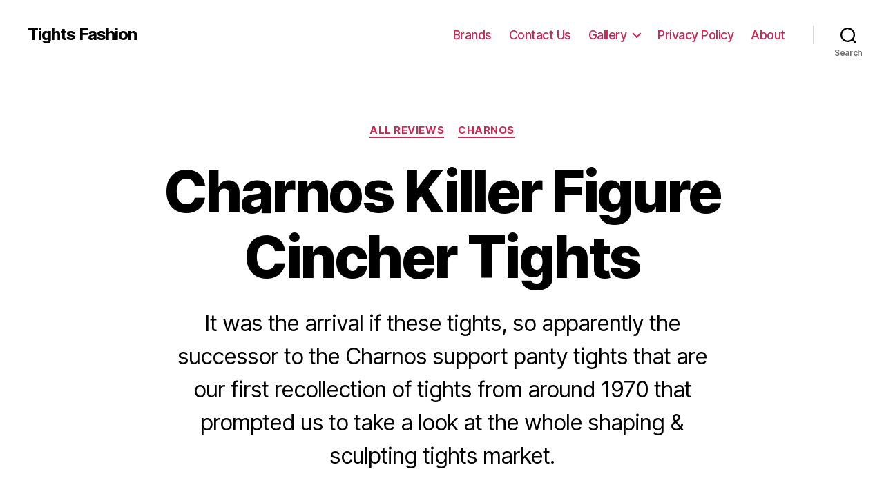

--- FILE ---
content_type: text/html; charset=UTF-8
request_url: https://www.tightsfashion.co.uk/2017/10/30/charnos-killer-figure-tights-2/
body_size: 15289
content:
<!DOCTYPE html>

<html class="no-js" lang="en-GB">

	<head>

		<meta charset="UTF-8">
		<meta name="viewport" content="width=device-width, initial-scale=1.0" >

		<link rel="profile" href="https://gmpg.org/xfn/11">

		<title>Charnos Killer Figure Cincher Tights &#8211; Tights Fashion</title>
<meta name='robots' content='max-image-preview:large' />
<link rel="alternate" type="application/rss+xml" title="Tights Fashion &raquo; Feed" href="https://www.tightsfashion.co.uk/feed/" />
<link rel="alternate" type="application/rss+xml" title="Tights Fashion &raquo; Comments Feed" href="https://www.tightsfashion.co.uk/comments/feed/" />
<link rel="alternate" type="application/rss+xml" title="Tights Fashion &raquo; Charnos Killer Figure Cincher Tights Comments Feed" href="https://www.tightsfashion.co.uk/2017/10/30/charnos-killer-figure-tights-2/feed/" />
<link rel="alternate" title="oEmbed (JSON)" type="application/json+oembed" href="https://www.tightsfashion.co.uk/wp-json/oembed/1.0/embed?url=https%3A%2F%2Fwww.tightsfashion.co.uk%2F2017%2F10%2F30%2Fcharnos-killer-figure-tights-2%2F" />
<link rel="alternate" title="oEmbed (XML)" type="text/xml+oembed" href="https://www.tightsfashion.co.uk/wp-json/oembed/1.0/embed?url=https%3A%2F%2Fwww.tightsfashion.co.uk%2F2017%2F10%2F30%2Fcharnos-killer-figure-tights-2%2F&#038;format=xml" />
<style id='wp-img-auto-sizes-contain-inline-css'>
img:is([sizes=auto i],[sizes^="auto," i]){contain-intrinsic-size:3000px 1500px}
/*# sourceURL=wp-img-auto-sizes-contain-inline-css */
</style>
<style id='wp-emoji-styles-inline-css'>

	img.wp-smiley, img.emoji {
		display: inline !important;
		border: none !important;
		box-shadow: none !important;
		height: 1em !important;
		width: 1em !important;
		margin: 0 0.07em !important;
		vertical-align: -0.1em !important;
		background: none !important;
		padding: 0 !important;
	}
/*# sourceURL=wp-emoji-styles-inline-css */
</style>
<style id='wp-block-library-inline-css'>
:root{--wp-block-synced-color:#7a00df;--wp-block-synced-color--rgb:122,0,223;--wp-bound-block-color:var(--wp-block-synced-color);--wp-editor-canvas-background:#ddd;--wp-admin-theme-color:#007cba;--wp-admin-theme-color--rgb:0,124,186;--wp-admin-theme-color-darker-10:#006ba1;--wp-admin-theme-color-darker-10--rgb:0,107,160.5;--wp-admin-theme-color-darker-20:#005a87;--wp-admin-theme-color-darker-20--rgb:0,90,135;--wp-admin-border-width-focus:2px}@media (min-resolution:192dpi){:root{--wp-admin-border-width-focus:1.5px}}.wp-element-button{cursor:pointer}:root .has-very-light-gray-background-color{background-color:#eee}:root .has-very-dark-gray-background-color{background-color:#313131}:root .has-very-light-gray-color{color:#eee}:root .has-very-dark-gray-color{color:#313131}:root .has-vivid-green-cyan-to-vivid-cyan-blue-gradient-background{background:linear-gradient(135deg,#00d084,#0693e3)}:root .has-purple-crush-gradient-background{background:linear-gradient(135deg,#34e2e4,#4721fb 50%,#ab1dfe)}:root .has-hazy-dawn-gradient-background{background:linear-gradient(135deg,#faaca8,#dad0ec)}:root .has-subdued-olive-gradient-background{background:linear-gradient(135deg,#fafae1,#67a671)}:root .has-atomic-cream-gradient-background{background:linear-gradient(135deg,#fdd79a,#004a59)}:root .has-nightshade-gradient-background{background:linear-gradient(135deg,#330968,#31cdcf)}:root .has-midnight-gradient-background{background:linear-gradient(135deg,#020381,#2874fc)}:root{--wp--preset--font-size--normal:16px;--wp--preset--font-size--huge:42px}.has-regular-font-size{font-size:1em}.has-larger-font-size{font-size:2.625em}.has-normal-font-size{font-size:var(--wp--preset--font-size--normal)}.has-huge-font-size{font-size:var(--wp--preset--font-size--huge)}.has-text-align-center{text-align:center}.has-text-align-left{text-align:left}.has-text-align-right{text-align:right}.has-fit-text{white-space:nowrap!important}#end-resizable-editor-section{display:none}.aligncenter{clear:both}.items-justified-left{justify-content:flex-start}.items-justified-center{justify-content:center}.items-justified-right{justify-content:flex-end}.items-justified-space-between{justify-content:space-between}.screen-reader-text{border:0;clip-path:inset(50%);height:1px;margin:-1px;overflow:hidden;padding:0;position:absolute;width:1px;word-wrap:normal!important}.screen-reader-text:focus{background-color:#ddd;clip-path:none;color:#444;display:block;font-size:1em;height:auto;left:5px;line-height:normal;padding:15px 23px 14px;text-decoration:none;top:5px;width:auto;z-index:100000}html :where(.has-border-color){border-style:solid}html :where([style*=border-top-color]){border-top-style:solid}html :where([style*=border-right-color]){border-right-style:solid}html :where([style*=border-bottom-color]){border-bottom-style:solid}html :where([style*=border-left-color]){border-left-style:solid}html :where([style*=border-width]){border-style:solid}html :where([style*=border-top-width]){border-top-style:solid}html :where([style*=border-right-width]){border-right-style:solid}html :where([style*=border-bottom-width]){border-bottom-style:solid}html :where([style*=border-left-width]){border-left-style:solid}html :where(img[class*=wp-image-]){height:auto;max-width:100%}:where(figure){margin:0 0 1em}html :where(.is-position-sticky){--wp-admin--admin-bar--position-offset:var(--wp-admin--admin-bar--height,0px)}@media screen and (max-width:600px){html :where(.is-position-sticky){--wp-admin--admin-bar--position-offset:0px}}

/*# sourceURL=wp-block-library-inline-css */
</style><style id='wp-block-archives-inline-css'>
.wp-block-archives{box-sizing:border-box}.wp-block-archives-dropdown label{display:block}
/*# sourceURL=https://www.tightsfashion.co.uk/wp-includes/blocks/archives/style.min.css */
</style>
<style id='wp-block-categories-inline-css'>
.wp-block-categories{box-sizing:border-box}.wp-block-categories.alignleft{margin-right:2em}.wp-block-categories.alignright{margin-left:2em}.wp-block-categories.wp-block-categories-dropdown.aligncenter{text-align:center}.wp-block-categories .wp-block-categories__label{display:block;width:100%}
/*# sourceURL=https://www.tightsfashion.co.uk/wp-includes/blocks/categories/style.min.css */
</style>
<style id='wp-block-heading-inline-css'>
h1:where(.wp-block-heading).has-background,h2:where(.wp-block-heading).has-background,h3:where(.wp-block-heading).has-background,h4:where(.wp-block-heading).has-background,h5:where(.wp-block-heading).has-background,h6:where(.wp-block-heading).has-background{padding:1.25em 2.375em}h1.has-text-align-left[style*=writing-mode]:where([style*=vertical-lr]),h1.has-text-align-right[style*=writing-mode]:where([style*=vertical-rl]),h2.has-text-align-left[style*=writing-mode]:where([style*=vertical-lr]),h2.has-text-align-right[style*=writing-mode]:where([style*=vertical-rl]),h3.has-text-align-left[style*=writing-mode]:where([style*=vertical-lr]),h3.has-text-align-right[style*=writing-mode]:where([style*=vertical-rl]),h4.has-text-align-left[style*=writing-mode]:where([style*=vertical-lr]),h4.has-text-align-right[style*=writing-mode]:where([style*=vertical-rl]),h5.has-text-align-left[style*=writing-mode]:where([style*=vertical-lr]),h5.has-text-align-right[style*=writing-mode]:where([style*=vertical-rl]),h6.has-text-align-left[style*=writing-mode]:where([style*=vertical-lr]),h6.has-text-align-right[style*=writing-mode]:where([style*=vertical-rl]){rotate:180deg}
/*# sourceURL=https://www.tightsfashion.co.uk/wp-includes/blocks/heading/style.min.css */
</style>
<style id='wp-block-latest-comments-inline-css'>
ol.wp-block-latest-comments{box-sizing:border-box;margin-left:0}:where(.wp-block-latest-comments:not([style*=line-height] .wp-block-latest-comments__comment)){line-height:1.1}:where(.wp-block-latest-comments:not([style*=line-height] .wp-block-latest-comments__comment-excerpt p)){line-height:1.8}.has-dates :where(.wp-block-latest-comments:not([style*=line-height])),.has-excerpts :where(.wp-block-latest-comments:not([style*=line-height])){line-height:1.5}.wp-block-latest-comments .wp-block-latest-comments{padding-left:0}.wp-block-latest-comments__comment{list-style:none;margin-bottom:1em}.has-avatars .wp-block-latest-comments__comment{list-style:none;min-height:2.25em}.has-avatars .wp-block-latest-comments__comment .wp-block-latest-comments__comment-excerpt,.has-avatars .wp-block-latest-comments__comment .wp-block-latest-comments__comment-meta{margin-left:3.25em}.wp-block-latest-comments__comment-excerpt p{font-size:.875em;margin:.36em 0 1.4em}.wp-block-latest-comments__comment-date{display:block;font-size:.75em}.wp-block-latest-comments .avatar,.wp-block-latest-comments__comment-avatar{border-radius:1.5em;display:block;float:left;height:2.5em;margin-right:.75em;width:2.5em}.wp-block-latest-comments[class*=-font-size] a,.wp-block-latest-comments[style*=font-size] a{font-size:inherit}
/*# sourceURL=https://www.tightsfashion.co.uk/wp-includes/blocks/latest-comments/style.min.css */
</style>
<style id='wp-block-latest-posts-inline-css'>
.wp-block-latest-posts{box-sizing:border-box}.wp-block-latest-posts.alignleft{margin-right:2em}.wp-block-latest-posts.alignright{margin-left:2em}.wp-block-latest-posts.wp-block-latest-posts__list{list-style:none}.wp-block-latest-posts.wp-block-latest-posts__list li{clear:both;overflow-wrap:break-word}.wp-block-latest-posts.is-grid{display:flex;flex-wrap:wrap}.wp-block-latest-posts.is-grid li{margin:0 1.25em 1.25em 0;width:100%}@media (min-width:600px){.wp-block-latest-posts.columns-2 li{width:calc(50% - .625em)}.wp-block-latest-posts.columns-2 li:nth-child(2n){margin-right:0}.wp-block-latest-posts.columns-3 li{width:calc(33.33333% - .83333em)}.wp-block-latest-posts.columns-3 li:nth-child(3n){margin-right:0}.wp-block-latest-posts.columns-4 li{width:calc(25% - .9375em)}.wp-block-latest-posts.columns-4 li:nth-child(4n){margin-right:0}.wp-block-latest-posts.columns-5 li{width:calc(20% - 1em)}.wp-block-latest-posts.columns-5 li:nth-child(5n){margin-right:0}.wp-block-latest-posts.columns-6 li{width:calc(16.66667% - 1.04167em)}.wp-block-latest-posts.columns-6 li:nth-child(6n){margin-right:0}}:root :where(.wp-block-latest-posts.is-grid){padding:0}:root :where(.wp-block-latest-posts.wp-block-latest-posts__list){padding-left:0}.wp-block-latest-posts__post-author,.wp-block-latest-posts__post-date{display:block;font-size:.8125em}.wp-block-latest-posts__post-excerpt,.wp-block-latest-posts__post-full-content{margin-bottom:1em;margin-top:.5em}.wp-block-latest-posts__featured-image a{display:inline-block}.wp-block-latest-posts__featured-image img{height:auto;max-width:100%;width:auto}.wp-block-latest-posts__featured-image.alignleft{float:left;margin-right:1em}.wp-block-latest-posts__featured-image.alignright{float:right;margin-left:1em}.wp-block-latest-posts__featured-image.aligncenter{margin-bottom:1em;text-align:center}
/*# sourceURL=https://www.tightsfashion.co.uk/wp-includes/blocks/latest-posts/style.min.css */
</style>
<style id='wp-block-search-inline-css'>
.wp-block-search__button{margin-left:10px;word-break:normal}.wp-block-search__button.has-icon{line-height:0}.wp-block-search__button svg{height:1.25em;min-height:24px;min-width:24px;width:1.25em;fill:currentColor;vertical-align:text-bottom}:where(.wp-block-search__button){border:1px solid #ccc;padding:6px 10px}.wp-block-search__inside-wrapper{display:flex;flex:auto;flex-wrap:nowrap;max-width:100%}.wp-block-search__label{width:100%}.wp-block-search.wp-block-search__button-only .wp-block-search__button{box-sizing:border-box;display:flex;flex-shrink:0;justify-content:center;margin-left:0;max-width:100%}.wp-block-search.wp-block-search__button-only .wp-block-search__inside-wrapper{min-width:0!important;transition-property:width}.wp-block-search.wp-block-search__button-only .wp-block-search__input{flex-basis:100%;transition-duration:.3s}.wp-block-search.wp-block-search__button-only.wp-block-search__searchfield-hidden,.wp-block-search.wp-block-search__button-only.wp-block-search__searchfield-hidden .wp-block-search__inside-wrapper{overflow:hidden}.wp-block-search.wp-block-search__button-only.wp-block-search__searchfield-hidden .wp-block-search__input{border-left-width:0!important;border-right-width:0!important;flex-basis:0;flex-grow:0;margin:0;min-width:0!important;padding-left:0!important;padding-right:0!important;width:0!important}:where(.wp-block-search__input){appearance:none;border:1px solid #949494;flex-grow:1;font-family:inherit;font-size:inherit;font-style:inherit;font-weight:inherit;letter-spacing:inherit;line-height:inherit;margin-left:0;margin-right:0;min-width:3rem;padding:8px;text-decoration:unset!important;text-transform:inherit}:where(.wp-block-search__button-inside .wp-block-search__inside-wrapper){background-color:#fff;border:1px solid #949494;box-sizing:border-box;padding:4px}:where(.wp-block-search__button-inside .wp-block-search__inside-wrapper) .wp-block-search__input{border:none;border-radius:0;padding:0 4px}:where(.wp-block-search__button-inside .wp-block-search__inside-wrapper) .wp-block-search__input:focus{outline:none}:where(.wp-block-search__button-inside .wp-block-search__inside-wrapper) :where(.wp-block-search__button){padding:4px 8px}.wp-block-search.aligncenter .wp-block-search__inside-wrapper{margin:auto}.wp-block[data-align=right] .wp-block-search.wp-block-search__button-only .wp-block-search__inside-wrapper{float:right}
/*# sourceURL=https://www.tightsfashion.co.uk/wp-includes/blocks/search/style.min.css */
</style>
<style id='wp-block-group-inline-css'>
.wp-block-group{box-sizing:border-box}:where(.wp-block-group.wp-block-group-is-layout-constrained){position:relative}
/*# sourceURL=https://www.tightsfashion.co.uk/wp-includes/blocks/group/style.min.css */
</style>
<style id='global-styles-inline-css'>
:root{--wp--preset--aspect-ratio--square: 1;--wp--preset--aspect-ratio--4-3: 4/3;--wp--preset--aspect-ratio--3-4: 3/4;--wp--preset--aspect-ratio--3-2: 3/2;--wp--preset--aspect-ratio--2-3: 2/3;--wp--preset--aspect-ratio--16-9: 16/9;--wp--preset--aspect-ratio--9-16: 9/16;--wp--preset--color--black: #000000;--wp--preset--color--cyan-bluish-gray: #abb8c3;--wp--preset--color--white: #ffffff;--wp--preset--color--pale-pink: #f78da7;--wp--preset--color--vivid-red: #cf2e2e;--wp--preset--color--luminous-vivid-orange: #ff6900;--wp--preset--color--luminous-vivid-amber: #fcb900;--wp--preset--color--light-green-cyan: #7bdcb5;--wp--preset--color--vivid-green-cyan: #00d084;--wp--preset--color--pale-cyan-blue: #8ed1fc;--wp--preset--color--vivid-cyan-blue: #0693e3;--wp--preset--color--vivid-purple: #9b51e0;--wp--preset--color--accent: #e22658;--wp--preset--color--primary: #000000;--wp--preset--color--secondary: #6d6d6d;--wp--preset--color--subtle-background: #dbdbdb;--wp--preset--color--background: #ffffff;--wp--preset--gradient--vivid-cyan-blue-to-vivid-purple: linear-gradient(135deg,rgb(6,147,227) 0%,rgb(155,81,224) 100%);--wp--preset--gradient--light-green-cyan-to-vivid-green-cyan: linear-gradient(135deg,rgb(122,220,180) 0%,rgb(0,208,130) 100%);--wp--preset--gradient--luminous-vivid-amber-to-luminous-vivid-orange: linear-gradient(135deg,rgb(252,185,0) 0%,rgb(255,105,0) 100%);--wp--preset--gradient--luminous-vivid-orange-to-vivid-red: linear-gradient(135deg,rgb(255,105,0) 0%,rgb(207,46,46) 100%);--wp--preset--gradient--very-light-gray-to-cyan-bluish-gray: linear-gradient(135deg,rgb(238,238,238) 0%,rgb(169,184,195) 100%);--wp--preset--gradient--cool-to-warm-spectrum: linear-gradient(135deg,rgb(74,234,220) 0%,rgb(151,120,209) 20%,rgb(207,42,186) 40%,rgb(238,44,130) 60%,rgb(251,105,98) 80%,rgb(254,248,76) 100%);--wp--preset--gradient--blush-light-purple: linear-gradient(135deg,rgb(255,206,236) 0%,rgb(152,150,240) 100%);--wp--preset--gradient--blush-bordeaux: linear-gradient(135deg,rgb(254,205,165) 0%,rgb(254,45,45) 50%,rgb(107,0,62) 100%);--wp--preset--gradient--luminous-dusk: linear-gradient(135deg,rgb(255,203,112) 0%,rgb(199,81,192) 50%,rgb(65,88,208) 100%);--wp--preset--gradient--pale-ocean: linear-gradient(135deg,rgb(255,245,203) 0%,rgb(182,227,212) 50%,rgb(51,167,181) 100%);--wp--preset--gradient--electric-grass: linear-gradient(135deg,rgb(202,248,128) 0%,rgb(113,206,126) 100%);--wp--preset--gradient--midnight: linear-gradient(135deg,rgb(2,3,129) 0%,rgb(40,116,252) 100%);--wp--preset--font-size--small: 18px;--wp--preset--font-size--medium: 20px;--wp--preset--font-size--large: 26.25px;--wp--preset--font-size--x-large: 42px;--wp--preset--font-size--normal: 21px;--wp--preset--font-size--larger: 32px;--wp--preset--spacing--20: 0.44rem;--wp--preset--spacing--30: 0.67rem;--wp--preset--spacing--40: 1rem;--wp--preset--spacing--50: 1.5rem;--wp--preset--spacing--60: 2.25rem;--wp--preset--spacing--70: 3.38rem;--wp--preset--spacing--80: 5.06rem;--wp--preset--shadow--natural: 6px 6px 9px rgba(0, 0, 0, 0.2);--wp--preset--shadow--deep: 12px 12px 50px rgba(0, 0, 0, 0.4);--wp--preset--shadow--sharp: 6px 6px 0px rgba(0, 0, 0, 0.2);--wp--preset--shadow--outlined: 6px 6px 0px -3px rgb(255, 255, 255), 6px 6px rgb(0, 0, 0);--wp--preset--shadow--crisp: 6px 6px 0px rgb(0, 0, 0);}:where(.is-layout-flex){gap: 0.5em;}:where(.is-layout-grid){gap: 0.5em;}body .is-layout-flex{display: flex;}.is-layout-flex{flex-wrap: wrap;align-items: center;}.is-layout-flex > :is(*, div){margin: 0;}body .is-layout-grid{display: grid;}.is-layout-grid > :is(*, div){margin: 0;}:where(.wp-block-columns.is-layout-flex){gap: 2em;}:where(.wp-block-columns.is-layout-grid){gap: 2em;}:where(.wp-block-post-template.is-layout-flex){gap: 1.25em;}:where(.wp-block-post-template.is-layout-grid){gap: 1.25em;}.has-black-color{color: var(--wp--preset--color--black) !important;}.has-cyan-bluish-gray-color{color: var(--wp--preset--color--cyan-bluish-gray) !important;}.has-white-color{color: var(--wp--preset--color--white) !important;}.has-pale-pink-color{color: var(--wp--preset--color--pale-pink) !important;}.has-vivid-red-color{color: var(--wp--preset--color--vivid-red) !important;}.has-luminous-vivid-orange-color{color: var(--wp--preset--color--luminous-vivid-orange) !important;}.has-luminous-vivid-amber-color{color: var(--wp--preset--color--luminous-vivid-amber) !important;}.has-light-green-cyan-color{color: var(--wp--preset--color--light-green-cyan) !important;}.has-vivid-green-cyan-color{color: var(--wp--preset--color--vivid-green-cyan) !important;}.has-pale-cyan-blue-color{color: var(--wp--preset--color--pale-cyan-blue) !important;}.has-vivid-cyan-blue-color{color: var(--wp--preset--color--vivid-cyan-blue) !important;}.has-vivid-purple-color{color: var(--wp--preset--color--vivid-purple) !important;}.has-black-background-color{background-color: var(--wp--preset--color--black) !important;}.has-cyan-bluish-gray-background-color{background-color: var(--wp--preset--color--cyan-bluish-gray) !important;}.has-white-background-color{background-color: var(--wp--preset--color--white) !important;}.has-pale-pink-background-color{background-color: var(--wp--preset--color--pale-pink) !important;}.has-vivid-red-background-color{background-color: var(--wp--preset--color--vivid-red) !important;}.has-luminous-vivid-orange-background-color{background-color: var(--wp--preset--color--luminous-vivid-orange) !important;}.has-luminous-vivid-amber-background-color{background-color: var(--wp--preset--color--luminous-vivid-amber) !important;}.has-light-green-cyan-background-color{background-color: var(--wp--preset--color--light-green-cyan) !important;}.has-vivid-green-cyan-background-color{background-color: var(--wp--preset--color--vivid-green-cyan) !important;}.has-pale-cyan-blue-background-color{background-color: var(--wp--preset--color--pale-cyan-blue) !important;}.has-vivid-cyan-blue-background-color{background-color: var(--wp--preset--color--vivid-cyan-blue) !important;}.has-vivid-purple-background-color{background-color: var(--wp--preset--color--vivid-purple) !important;}.has-black-border-color{border-color: var(--wp--preset--color--black) !important;}.has-cyan-bluish-gray-border-color{border-color: var(--wp--preset--color--cyan-bluish-gray) !important;}.has-white-border-color{border-color: var(--wp--preset--color--white) !important;}.has-pale-pink-border-color{border-color: var(--wp--preset--color--pale-pink) !important;}.has-vivid-red-border-color{border-color: var(--wp--preset--color--vivid-red) !important;}.has-luminous-vivid-orange-border-color{border-color: var(--wp--preset--color--luminous-vivid-orange) !important;}.has-luminous-vivid-amber-border-color{border-color: var(--wp--preset--color--luminous-vivid-amber) !important;}.has-light-green-cyan-border-color{border-color: var(--wp--preset--color--light-green-cyan) !important;}.has-vivid-green-cyan-border-color{border-color: var(--wp--preset--color--vivid-green-cyan) !important;}.has-pale-cyan-blue-border-color{border-color: var(--wp--preset--color--pale-cyan-blue) !important;}.has-vivid-cyan-blue-border-color{border-color: var(--wp--preset--color--vivid-cyan-blue) !important;}.has-vivid-purple-border-color{border-color: var(--wp--preset--color--vivid-purple) !important;}.has-vivid-cyan-blue-to-vivid-purple-gradient-background{background: var(--wp--preset--gradient--vivid-cyan-blue-to-vivid-purple) !important;}.has-light-green-cyan-to-vivid-green-cyan-gradient-background{background: var(--wp--preset--gradient--light-green-cyan-to-vivid-green-cyan) !important;}.has-luminous-vivid-amber-to-luminous-vivid-orange-gradient-background{background: var(--wp--preset--gradient--luminous-vivid-amber-to-luminous-vivid-orange) !important;}.has-luminous-vivid-orange-to-vivid-red-gradient-background{background: var(--wp--preset--gradient--luminous-vivid-orange-to-vivid-red) !important;}.has-very-light-gray-to-cyan-bluish-gray-gradient-background{background: var(--wp--preset--gradient--very-light-gray-to-cyan-bluish-gray) !important;}.has-cool-to-warm-spectrum-gradient-background{background: var(--wp--preset--gradient--cool-to-warm-spectrum) !important;}.has-blush-light-purple-gradient-background{background: var(--wp--preset--gradient--blush-light-purple) !important;}.has-blush-bordeaux-gradient-background{background: var(--wp--preset--gradient--blush-bordeaux) !important;}.has-luminous-dusk-gradient-background{background: var(--wp--preset--gradient--luminous-dusk) !important;}.has-pale-ocean-gradient-background{background: var(--wp--preset--gradient--pale-ocean) !important;}.has-electric-grass-gradient-background{background: var(--wp--preset--gradient--electric-grass) !important;}.has-midnight-gradient-background{background: var(--wp--preset--gradient--midnight) !important;}.has-small-font-size{font-size: var(--wp--preset--font-size--small) !important;}.has-medium-font-size{font-size: var(--wp--preset--font-size--medium) !important;}.has-large-font-size{font-size: var(--wp--preset--font-size--large) !important;}.has-x-large-font-size{font-size: var(--wp--preset--font-size--x-large) !important;}
/*# sourceURL=global-styles-inline-css */
</style>

<style id='classic-theme-styles-inline-css'>
/*! This file is auto-generated */
.wp-block-button__link{color:#fff;background-color:#32373c;border-radius:9999px;box-shadow:none;text-decoration:none;padding:calc(.667em + 2px) calc(1.333em + 2px);font-size:1.125em}.wp-block-file__button{background:#32373c;color:#fff;text-decoration:none}
/*# sourceURL=/wp-includes/css/classic-themes.min.css */
</style>
<link rel='stylesheet' id='twentytwenty-style-css' href='https://www.tightsfashion.co.uk/wp-content/themes/twentytwenty/style.css?ver=2.2' media='all' />
<style id='twentytwenty-style-inline-css'>
.color-accent,.color-accent-hover:hover,.color-accent-hover:focus,:root .has-accent-color,.has-drop-cap:not(:focus):first-letter,.wp-block-button.is-style-outline,a { color: #e22658; }blockquote,.border-color-accent,.border-color-accent-hover:hover,.border-color-accent-hover:focus { border-color: #e22658; }button,.button,.faux-button,.wp-block-button__link,.wp-block-file .wp-block-file__button,input[type="button"],input[type="reset"],input[type="submit"],.bg-accent,.bg-accent-hover:hover,.bg-accent-hover:focus,:root .has-accent-background-color,.comment-reply-link { background-color: #e22658; }.fill-children-accent,.fill-children-accent * { fill: #e22658; }:root .has-background-color,button,.button,.faux-button,.wp-block-button__link,.wp-block-file__button,input[type="button"],input[type="reset"],input[type="submit"],.wp-block-button,.comment-reply-link,.has-background.has-primary-background-color:not(.has-text-color),.has-background.has-primary-background-color *:not(.has-text-color),.has-background.has-accent-background-color:not(.has-text-color),.has-background.has-accent-background-color *:not(.has-text-color) { color: #ffffff; }:root .has-background-background-color { background-color: #ffffff; }body,.entry-title a,:root .has-primary-color { color: #000000; }:root .has-primary-background-color { background-color: #000000; }cite,figcaption,.wp-caption-text,.post-meta,.entry-content .wp-block-archives li,.entry-content .wp-block-categories li,.entry-content .wp-block-latest-posts li,.wp-block-latest-comments__comment-date,.wp-block-latest-posts__post-date,.wp-block-embed figcaption,.wp-block-image figcaption,.wp-block-pullquote cite,.comment-metadata,.comment-respond .comment-notes,.comment-respond .logged-in-as,.pagination .dots,.entry-content hr:not(.has-background),hr.styled-separator,:root .has-secondary-color { color: #6d6d6d; }:root .has-secondary-background-color { background-color: #6d6d6d; }pre,fieldset,input,textarea,table,table *,hr { border-color: #dbdbdb; }caption,code,code,kbd,samp,.wp-block-table.is-style-stripes tbody tr:nth-child(odd),:root .has-subtle-background-background-color { background-color: #dbdbdb; }.wp-block-table.is-style-stripes { border-bottom-color: #dbdbdb; }.wp-block-latest-posts.is-grid li { border-top-color: #dbdbdb; }:root .has-subtle-background-color { color: #dbdbdb; }body:not(.overlay-header) .primary-menu > li > a,body:not(.overlay-header) .primary-menu > li > .icon,.modal-menu a,.footer-menu a, .footer-widgets a,#site-footer .wp-block-button.is-style-outline,.wp-block-pullquote:before,.singular:not(.overlay-header) .entry-header a,.archive-header a,.header-footer-group .color-accent,.header-footer-group .color-accent-hover:hover { color: #cd2653; }.social-icons a,#site-footer button:not(.toggle),#site-footer .button,#site-footer .faux-button,#site-footer .wp-block-button__link,#site-footer .wp-block-file__button,#site-footer input[type="button"],#site-footer input[type="reset"],#site-footer input[type="submit"] { background-color: #cd2653; }.header-footer-group,body:not(.overlay-header) #site-header .toggle,.menu-modal .toggle { color: #000000; }body:not(.overlay-header) .primary-menu ul { background-color: #000000; }body:not(.overlay-header) .primary-menu > li > ul:after { border-bottom-color: #000000; }body:not(.overlay-header) .primary-menu ul ul:after { border-left-color: #000000; }.site-description,body:not(.overlay-header) .toggle-inner .toggle-text,.widget .post-date,.widget .rss-date,.widget_archive li,.widget_categories li,.widget cite,.widget_pages li,.widget_meta li,.widget_nav_menu li,.powered-by-wordpress,.to-the-top,.singular .entry-header .post-meta,.singular:not(.overlay-header) .entry-header .post-meta a { color: #6d6d6d; }.header-footer-group pre,.header-footer-group fieldset,.header-footer-group input,.header-footer-group textarea,.header-footer-group table,.header-footer-group table *,.footer-nav-widgets-wrapper,#site-footer,.menu-modal nav *,.footer-widgets-outer-wrapper,.footer-top { border-color: #dcd7ca; }.header-footer-group table caption,body:not(.overlay-header) .header-inner .toggle-wrapper::before { background-color: #dcd7ca; }
/*# sourceURL=twentytwenty-style-inline-css */
</style>
<link rel='stylesheet' id='twentytwenty-print-style-css' href='https://www.tightsfashion.co.uk/wp-content/themes/twentytwenty/print.css?ver=2.2' media='print' />
<script src="https://www.tightsfashion.co.uk/wp-content/themes/twentytwenty/assets/js/index.js?ver=2.2" id="twentytwenty-js-js" async></script>
<link rel="https://api.w.org/" href="https://www.tightsfashion.co.uk/wp-json/" /><link rel="alternate" title="JSON" type="application/json" href="https://www.tightsfashion.co.uk/wp-json/wp/v2/posts/446" /><link rel="EditURI" type="application/rsd+xml" title="RSD" href="https://www.tightsfashion.co.uk/xmlrpc.php?rsd" />
<meta name="generator" content="WordPress 6.9" />
<link rel="canonical" href="https://www.tightsfashion.co.uk/2017/10/30/charnos-killer-figure-tights-2/" />
<link rel='shortlink' href='https://www.tightsfashion.co.uk/?p=446' />
	<script>document.documentElement.className = document.documentElement.className.replace( 'no-js', 'js' );</script>
	<style id="custom-background-css">
body.custom-background { background-color: #ffffff; }
</style>
	<link rel="icon" href="https://www.tightsfashion.co.uk/wp-content/uploads/2021/11/cropped-Image-Small-32x32.png" sizes="32x32" />
<link rel="icon" href="https://www.tightsfashion.co.uk/wp-content/uploads/2021/11/cropped-Image-Small-192x192.png" sizes="192x192" />
<link rel="apple-touch-icon" href="https://www.tightsfashion.co.uk/wp-content/uploads/2021/11/cropped-Image-Small-180x180.png" />
<meta name="msapplication-TileImage" content="https://www.tightsfashion.co.uk/wp-content/uploads/2021/11/cropped-Image-Small-270x270.png" />

	</head>

	<body class="wp-singular post-template-default single single-post postid-446 single-format-standard custom-background wp-embed-responsive wp-theme-twentytwenty singular enable-search-modal has-post-thumbnail has-single-pagination showing-comments show-avatars footer-top-visible reduced-spacing">

		<a class="skip-link screen-reader-text" href="#site-content">Skip to the content</a>
		<header id="site-header" class="header-footer-group">

			<div class="header-inner section-inner">

				<div class="header-titles-wrapper">

					
						<button class="toggle search-toggle mobile-search-toggle" data-toggle-target=".search-modal" data-toggle-body-class="showing-search-modal" data-set-focus=".search-modal .search-field" aria-expanded="false">
							<span class="toggle-inner">
								<span class="toggle-icon">
									<svg class="svg-icon" aria-hidden="true" role="img" focusable="false" xmlns="http://www.w3.org/2000/svg" width="23" height="23" viewBox="0 0 23 23"><path d="M38.710696,48.0601792 L43,52.3494831 L41.3494831,54 L37.0601792,49.710696 C35.2632422,51.1481185 32.9839107,52.0076499 30.5038249,52.0076499 C24.7027226,52.0076499 20,47.3049272 20,41.5038249 C20,35.7027226 24.7027226,31 30.5038249,31 C36.3049272,31 41.0076499,35.7027226 41.0076499,41.5038249 C41.0076499,43.9839107 40.1481185,46.2632422 38.710696,48.0601792 Z M36.3875844,47.1716785 C37.8030221,45.7026647 38.6734666,43.7048964 38.6734666,41.5038249 C38.6734666,36.9918565 35.0157934,33.3341833 30.5038249,33.3341833 C25.9918565,33.3341833 22.3341833,36.9918565 22.3341833,41.5038249 C22.3341833,46.0157934 25.9918565,49.6734666 30.5038249,49.6734666 C32.7048964,49.6734666 34.7026647,48.8030221 36.1716785,47.3875844 C36.2023931,47.347638 36.2360451,47.3092237 36.2726343,47.2726343 C36.3092237,47.2360451 36.347638,47.2023931 36.3875844,47.1716785 Z" transform="translate(-20 -31)" /></svg>								</span>
								<span class="toggle-text">Search</span>
							</span>
						</button><!-- .search-toggle -->

					
					<div class="header-titles">

						<div class="site-title faux-heading"><a href="https://www.tightsfashion.co.uk/">Tights Fashion</a></div>
					</div><!-- .header-titles -->

					<button class="toggle nav-toggle mobile-nav-toggle" data-toggle-target=".menu-modal"  data-toggle-body-class="showing-menu-modal" aria-expanded="false" data-set-focus=".close-nav-toggle">
						<span class="toggle-inner">
							<span class="toggle-icon">
								<svg class="svg-icon" aria-hidden="true" role="img" focusable="false" xmlns="http://www.w3.org/2000/svg" width="26" height="7" viewBox="0 0 26 7"><path fill-rule="evenodd" d="M332.5,45 C330.567003,45 329,43.4329966 329,41.5 C329,39.5670034 330.567003,38 332.5,38 C334.432997,38 336,39.5670034 336,41.5 C336,43.4329966 334.432997,45 332.5,45 Z M342,45 C340.067003,45 338.5,43.4329966 338.5,41.5 C338.5,39.5670034 340.067003,38 342,38 C343.932997,38 345.5,39.5670034 345.5,41.5 C345.5,43.4329966 343.932997,45 342,45 Z M351.5,45 C349.567003,45 348,43.4329966 348,41.5 C348,39.5670034 349.567003,38 351.5,38 C353.432997,38 355,39.5670034 355,41.5 C355,43.4329966 353.432997,45 351.5,45 Z" transform="translate(-329 -38)" /></svg>							</span>
							<span class="toggle-text">Menu</span>
						</span>
					</button><!-- .nav-toggle -->

				</div><!-- .header-titles-wrapper -->

				<div class="header-navigation-wrapper">

					
							<nav class="primary-menu-wrapper" aria-label="Horizontal">

								<ul class="primary-menu reset-list-style">

								<li class="page_item page-item-3316"><a href="https://www.tightsfashion.co.uk/products/">Brands</a></li>
<li class="page_item page-item-722"><a href="https://www.tightsfashion.co.uk/contact-us/">Contact Us</a></li>
<li class="page_item page-item-52 page_item_has_children menu-item-has-children"><a href="https://www.tightsfashion.co.uk/gallery/">Gallery</a><span class="icon"></span>
<ul class='children'>
	<li class="page_item page-item-977"><a href="https://www.tightsfashion.co.uk/gallery/aristoc-gallery/">Aristoc Gallery</a></li>
	<li class="page_item page-item-982"><a href="https://www.tightsfashion.co.uk/gallery/bahner-gallery/">Bahner Gallery</a></li>
	<li class="page_item page-item-989"><a href="https://www.tightsfashion.co.uk/gallery/cecilia-de-rafael-gallery/">Cecilia de Rafael Gallery</a></li>
	<li class="page_item page-item-995"><a href="https://www.tightsfashion.co.uk/gallery/cervin-gallery/">Cervin Gallery</a></li>
	<li class="page_item page-item-999"><a href="https://www.tightsfashion.co.uk/gallery/cette-gallery/">Cette Gallery</a></li>
	<li class="page_item page-item-1003"><a href="https://www.tightsfashion.co.uk/gallery/charnos-gallery/">Charnos Gallery</a></li>
	<li class="page_item page-item-1012"><a href="https://www.tightsfashion.co.uk/gallery/couture-gallery/">Couture Gallery</a></li>
	<li class="page_item page-item-1017"><a href="https://www.tightsfashion.co.uk/gallery/donna-karan-gallery/">Donna Karan Gallery</a></li>
	<li class="page_item page-item-1063"><a href="https://www.tightsfashion.co.uk/gallery/elbeo-gallery/">Elbeo Gallery</a></li>
	<li class="page_item page-item-1075"><a href="https://www.tightsfashion.co.uk/gallery/falke-gallery/">Falke Gallery</a></li>
	<li class="page_item page-item-1159"><a href="https://www.tightsfashion.co.uk/gallery/fiore-gallery/">Fiore Gallery</a></li>
	<li class="page_item page-item-1264"><a href="https://www.tightsfashion.co.uk/gallery/fogal-gallery/">Fogal Gallery</a></li>
	<li class="page_item page-item-1638"><a href="https://www.tightsfashion.co.uk/gallery/gatta-gallery/">Gatta Gallery</a></li>
	<li class="page_item page-item-1751"><a href="https://www.tightsfashion.co.uk/gallery/gerbe-gallery/">Gerbe Gallery</a></li>
	<li class="page_item page-item-1836"><a href="https://www.tightsfashion.co.uk/gallery/gipsy-gallery/">Gipsy Gallery</a></li>
	<li class="page_item page-item-1890"><a href="https://www.tightsfashion.co.uk/gallery/givenchy-gallery/">Givenchy Gallery</a></li>
	<li class="page_item page-item-1913"><a href="https://www.tightsfashion.co.uk/gallery/glamory-gallery/">Glamory Gallery</a></li>
	<li class="page_item page-item-1931"><a href="https://www.tightsfashion.co.uk/gallery/golden-gracia-gallery/">Golden Gracia Gallery</a></li>
	<li class="page_item page-item-2243"><a href="https://www.tightsfashion.co.uk/gallery/hanes-gallery/">Hanes Gallery</a></li>
	<li class="page_item page-item-1022"><a href="https://www.tightsfashion.co.uk/gallery/jonathan-aston-gallery/">Jonathan Aston Gallery</a></li>
	<li class="page_item page-item-1028"><a href="https://www.tightsfashion.co.uk/gallery/luisa-maia/">Luisa Maria Gallery</a></li>
	<li class="page_item page-item-1033"><a href="https://www.tightsfashion.co.uk/gallery/miscellaneous-gallery/">Misc. Gallery</a></li>
</ul>
</li>
<li class="page_item page-item-1466"><a href="https://www.tightsfashion.co.uk/privacy-policy-2/">Privacy Policy</a></li>
<li class="page_item page-item-3315"><a href="https://www.tightsfashion.co.uk/home-page/">About</a></li>

								</ul>

							</nav><!-- .primary-menu-wrapper -->

						
						<div class="header-toggles hide-no-js">

						
							<div class="toggle-wrapper search-toggle-wrapper">

								<button class="toggle search-toggle desktop-search-toggle" data-toggle-target=".search-modal" data-toggle-body-class="showing-search-modal" data-set-focus=".search-modal .search-field" aria-expanded="false">
									<span class="toggle-inner">
										<svg class="svg-icon" aria-hidden="true" role="img" focusable="false" xmlns="http://www.w3.org/2000/svg" width="23" height="23" viewBox="0 0 23 23"><path d="M38.710696,48.0601792 L43,52.3494831 L41.3494831,54 L37.0601792,49.710696 C35.2632422,51.1481185 32.9839107,52.0076499 30.5038249,52.0076499 C24.7027226,52.0076499 20,47.3049272 20,41.5038249 C20,35.7027226 24.7027226,31 30.5038249,31 C36.3049272,31 41.0076499,35.7027226 41.0076499,41.5038249 C41.0076499,43.9839107 40.1481185,46.2632422 38.710696,48.0601792 Z M36.3875844,47.1716785 C37.8030221,45.7026647 38.6734666,43.7048964 38.6734666,41.5038249 C38.6734666,36.9918565 35.0157934,33.3341833 30.5038249,33.3341833 C25.9918565,33.3341833 22.3341833,36.9918565 22.3341833,41.5038249 C22.3341833,46.0157934 25.9918565,49.6734666 30.5038249,49.6734666 C32.7048964,49.6734666 34.7026647,48.8030221 36.1716785,47.3875844 C36.2023931,47.347638 36.2360451,47.3092237 36.2726343,47.2726343 C36.3092237,47.2360451 36.347638,47.2023931 36.3875844,47.1716785 Z" transform="translate(-20 -31)" /></svg>										<span class="toggle-text">Search</span>
									</span>
								</button><!-- .search-toggle -->

							</div>

							
						</div><!-- .header-toggles -->
						
				</div><!-- .header-navigation-wrapper -->

			</div><!-- .header-inner -->

			<div class="search-modal cover-modal header-footer-group" data-modal-target-string=".search-modal" role="dialog" aria-modal="true" aria-label="Search">

	<div class="search-modal-inner modal-inner">

		<div class="section-inner">

			<form role="search" aria-label="Search for:" method="get" class="search-form" action="https://www.tightsfashion.co.uk/">
	<label for="search-form-1">
		<span class="screen-reader-text">
			Search for:		</span>
		<input type="search" id="search-form-1" class="search-field" placeholder="Search &hellip;" value="" name="s" />
	</label>
	<input type="submit" class="search-submit" value="Search" />
</form>

			<button class="toggle search-untoggle close-search-toggle fill-children-current-color" data-toggle-target=".search-modal" data-toggle-body-class="showing-search-modal" data-set-focus=".search-modal .search-field">
				<span class="screen-reader-text">
					Close search				</span>
				<svg class="svg-icon" aria-hidden="true" role="img" focusable="false" xmlns="http://www.w3.org/2000/svg" width="16" height="16" viewBox="0 0 16 16"><polygon fill="" fill-rule="evenodd" points="6.852 7.649 .399 1.195 1.445 .149 7.899 6.602 14.352 .149 15.399 1.195 8.945 7.649 15.399 14.102 14.352 15.149 7.899 8.695 1.445 15.149 .399 14.102" /></svg>			</button><!-- .search-toggle -->

		</div><!-- .section-inner -->

	</div><!-- .search-modal-inner -->

</div><!-- .menu-modal -->

		</header><!-- #site-header -->

		
<div class="menu-modal cover-modal header-footer-group" data-modal-target-string=".menu-modal">

	<div class="menu-modal-inner modal-inner">

		<div class="menu-wrapper section-inner">

			<div class="menu-top">

				<button class="toggle close-nav-toggle fill-children-current-color" data-toggle-target=".menu-modal" data-toggle-body-class="showing-menu-modal" data-set-focus=".menu-modal">
					<span class="toggle-text">Close Menu</span>
					<svg class="svg-icon" aria-hidden="true" role="img" focusable="false" xmlns="http://www.w3.org/2000/svg" width="16" height="16" viewBox="0 0 16 16"><polygon fill="" fill-rule="evenodd" points="6.852 7.649 .399 1.195 1.445 .149 7.899 6.602 14.352 .149 15.399 1.195 8.945 7.649 15.399 14.102 14.352 15.149 7.899 8.695 1.445 15.149 .399 14.102" /></svg>				</button><!-- .nav-toggle -->

				
					<nav class="mobile-menu" aria-label="Mobile">

						<ul class="modal-menu reset-list-style">

						<li class="page_item page-item-3316"><div class="ancestor-wrapper"><a href="https://www.tightsfashion.co.uk/products/">Brands</a></div><!-- .ancestor-wrapper --></li>
<li class="page_item page-item-722"><div class="ancestor-wrapper"><a href="https://www.tightsfashion.co.uk/contact-us/">Contact Us</a></div><!-- .ancestor-wrapper --></li>
<li class="page_item page-item-52 page_item_has_children menu-item-has-children"><div class="ancestor-wrapper"><a href="https://www.tightsfashion.co.uk/gallery/">Gallery</a><button class="toggle sub-menu-toggle fill-children-current-color" data-toggle-target=".menu-modal .page-item-52 > ul" data-toggle-type="slidetoggle" data-toggle-duration="250" aria-expanded="false"><span class="screen-reader-text">Show sub menu</span><svg class="svg-icon" aria-hidden="true" role="img" focusable="false" xmlns="http://www.w3.org/2000/svg" width="20" height="12" viewBox="0 0 20 12"><polygon fill="" fill-rule="evenodd" points="1319.899 365.778 1327.678 358 1329.799 360.121 1319.899 370.021 1310 360.121 1312.121 358" transform="translate(-1310 -358)" /></svg></button></div><!-- .ancestor-wrapper -->
<ul class='children'>
	<li class="page_item page-item-977"><div class="ancestor-wrapper"><a href="https://www.tightsfashion.co.uk/gallery/aristoc-gallery/">Aristoc Gallery</a></div><!-- .ancestor-wrapper --></li>
	<li class="page_item page-item-982"><div class="ancestor-wrapper"><a href="https://www.tightsfashion.co.uk/gallery/bahner-gallery/">Bahner Gallery</a></div><!-- .ancestor-wrapper --></li>
	<li class="page_item page-item-989"><div class="ancestor-wrapper"><a href="https://www.tightsfashion.co.uk/gallery/cecilia-de-rafael-gallery/">Cecilia de Rafael Gallery</a></div><!-- .ancestor-wrapper --></li>
	<li class="page_item page-item-995"><div class="ancestor-wrapper"><a href="https://www.tightsfashion.co.uk/gallery/cervin-gallery/">Cervin Gallery</a></div><!-- .ancestor-wrapper --></li>
	<li class="page_item page-item-999"><div class="ancestor-wrapper"><a href="https://www.tightsfashion.co.uk/gallery/cette-gallery/">Cette Gallery</a></div><!-- .ancestor-wrapper --></li>
	<li class="page_item page-item-1003"><div class="ancestor-wrapper"><a href="https://www.tightsfashion.co.uk/gallery/charnos-gallery/">Charnos Gallery</a></div><!-- .ancestor-wrapper --></li>
	<li class="page_item page-item-1012"><div class="ancestor-wrapper"><a href="https://www.tightsfashion.co.uk/gallery/couture-gallery/">Couture Gallery</a></div><!-- .ancestor-wrapper --></li>
	<li class="page_item page-item-1017"><div class="ancestor-wrapper"><a href="https://www.tightsfashion.co.uk/gallery/donna-karan-gallery/">Donna Karan Gallery</a></div><!-- .ancestor-wrapper --></li>
	<li class="page_item page-item-1063"><div class="ancestor-wrapper"><a href="https://www.tightsfashion.co.uk/gallery/elbeo-gallery/">Elbeo Gallery</a></div><!-- .ancestor-wrapper --></li>
	<li class="page_item page-item-1075"><div class="ancestor-wrapper"><a href="https://www.tightsfashion.co.uk/gallery/falke-gallery/">Falke Gallery</a></div><!-- .ancestor-wrapper --></li>
	<li class="page_item page-item-1159"><div class="ancestor-wrapper"><a href="https://www.tightsfashion.co.uk/gallery/fiore-gallery/">Fiore Gallery</a></div><!-- .ancestor-wrapper --></li>
	<li class="page_item page-item-1264"><div class="ancestor-wrapper"><a href="https://www.tightsfashion.co.uk/gallery/fogal-gallery/">Fogal Gallery</a></div><!-- .ancestor-wrapper --></li>
	<li class="page_item page-item-1638"><div class="ancestor-wrapper"><a href="https://www.tightsfashion.co.uk/gallery/gatta-gallery/">Gatta Gallery</a></div><!-- .ancestor-wrapper --></li>
	<li class="page_item page-item-1751"><div class="ancestor-wrapper"><a href="https://www.tightsfashion.co.uk/gallery/gerbe-gallery/">Gerbe Gallery</a></div><!-- .ancestor-wrapper --></li>
	<li class="page_item page-item-1836"><div class="ancestor-wrapper"><a href="https://www.tightsfashion.co.uk/gallery/gipsy-gallery/">Gipsy Gallery</a></div><!-- .ancestor-wrapper --></li>
	<li class="page_item page-item-1890"><div class="ancestor-wrapper"><a href="https://www.tightsfashion.co.uk/gallery/givenchy-gallery/">Givenchy Gallery</a></div><!-- .ancestor-wrapper --></li>
	<li class="page_item page-item-1913"><div class="ancestor-wrapper"><a href="https://www.tightsfashion.co.uk/gallery/glamory-gallery/">Glamory Gallery</a></div><!-- .ancestor-wrapper --></li>
	<li class="page_item page-item-1931"><div class="ancestor-wrapper"><a href="https://www.tightsfashion.co.uk/gallery/golden-gracia-gallery/">Golden Gracia Gallery</a></div><!-- .ancestor-wrapper --></li>
	<li class="page_item page-item-2243"><div class="ancestor-wrapper"><a href="https://www.tightsfashion.co.uk/gallery/hanes-gallery/">Hanes Gallery</a></div><!-- .ancestor-wrapper --></li>
	<li class="page_item page-item-1022"><div class="ancestor-wrapper"><a href="https://www.tightsfashion.co.uk/gallery/jonathan-aston-gallery/">Jonathan Aston Gallery</a></div><!-- .ancestor-wrapper --></li>
	<li class="page_item page-item-1028"><div class="ancestor-wrapper"><a href="https://www.tightsfashion.co.uk/gallery/luisa-maia/">Luisa Maria Gallery</a></div><!-- .ancestor-wrapper --></li>
	<li class="page_item page-item-1033"><div class="ancestor-wrapper"><a href="https://www.tightsfashion.co.uk/gallery/miscellaneous-gallery/">Misc. Gallery</a></div><!-- .ancestor-wrapper --></li>
</ul>
</li>
<li class="page_item page-item-1466"><div class="ancestor-wrapper"><a href="https://www.tightsfashion.co.uk/privacy-policy-2/">Privacy Policy</a></div><!-- .ancestor-wrapper --></li>
<li class="page_item page-item-3315"><div class="ancestor-wrapper"><a href="https://www.tightsfashion.co.uk/home-page/">About</a></div><!-- .ancestor-wrapper --></li>

						</ul>

					</nav>

					
			</div><!-- .menu-top -->

			<div class="menu-bottom">

				
			</div><!-- .menu-bottom -->

		</div><!-- .menu-wrapper -->

	</div><!-- .menu-modal-inner -->

</div><!-- .menu-modal -->

<main id="site-content">

	
<article class="post-446 post type-post status-publish format-standard has-post-thumbnail hentry category-reviews category-charnos" id="post-446">

	
<header class="entry-header has-text-align-center header-footer-group">

	<div class="entry-header-inner section-inner medium">

		
			<div class="entry-categories">
				<span class="screen-reader-text">
					Categories				</span>
				<div class="entry-categories-inner">
					<a href="https://www.tightsfashion.co.uk/category/reviews/" rel="category tag">All Reviews</a> <a href="https://www.tightsfashion.co.uk/category/reviews/charnos/" rel="category tag">Charnos</a>				</div><!-- .entry-categories-inner -->
			</div><!-- .entry-categories -->

			<h1 class="entry-title">Charnos Killer Figure Cincher Tights</h1>
			<div class="intro-text section-inner max-percentage small">
				<p>It was the arrival if these tights, so apparently the successor to the Charnos support panty tights that are our first recollection of tights from around 1970 that prompted us to take a look at the whole shaping &#038; sculpting tights market.</p>
			</div>

			
		<div class="post-meta-wrapper post-meta-single post-meta-single-top">

			<ul class="post-meta">

									<li class="post-author meta-wrapper">
						<span class="meta-icon">
							<span class="screen-reader-text">
								Post author							</span>
							<svg class="svg-icon" aria-hidden="true" role="img" focusable="false" xmlns="http://www.w3.org/2000/svg" width="18" height="20" viewBox="0 0 18 20"><path fill="" d="M18,19 C18,19.5522847 17.5522847,20 17,20 C16.4477153,20 16,19.5522847 16,19 L16,17 C16,15.3431458 14.6568542,14 13,14 L5,14 C3.34314575,14 2,15.3431458 2,17 L2,19 C2,19.5522847 1.55228475,20 1,20 C0.44771525,20 0,19.5522847 0,19 L0,17 C0,14.2385763 2.23857625,12 5,12 L13,12 C15.7614237,12 18,14.2385763 18,17 L18,19 Z M9,10 C6.23857625,10 4,7.76142375 4,5 C4,2.23857625 6.23857625,0 9,0 C11.7614237,0 14,2.23857625 14,5 C14,7.76142375 11.7614237,10 9,10 Z M9,8 C10.6568542,8 12,6.65685425 12,5 C12,3.34314575 10.6568542,2 9,2 C7.34314575,2 6,3.34314575 6,5 C6,6.65685425 7.34314575,8 9,8 Z" /></svg>						</span>
						<span class="meta-text">
							By <a href="https://www.tightsfashion.co.uk/author/tightsfashion/">tightsfashion</a>						</span>
					</li>
										<li class="post-date meta-wrapper">
						<span class="meta-icon">
							<span class="screen-reader-text">
								Post date							</span>
							<svg class="svg-icon" aria-hidden="true" role="img" focusable="false" xmlns="http://www.w3.org/2000/svg" width="18" height="19" viewBox="0 0 18 19"><path fill="" d="M4.60069444,4.09375 L3.25,4.09375 C2.47334957,4.09375 1.84375,4.72334957 1.84375,5.5 L1.84375,7.26736111 L16.15625,7.26736111 L16.15625,5.5 C16.15625,4.72334957 15.5266504,4.09375 14.75,4.09375 L13.3993056,4.09375 L13.3993056,4.55555556 C13.3993056,5.02154581 13.0215458,5.39930556 12.5555556,5.39930556 C12.0895653,5.39930556 11.7118056,5.02154581 11.7118056,4.55555556 L11.7118056,4.09375 L6.28819444,4.09375 L6.28819444,4.55555556 C6.28819444,5.02154581 5.9104347,5.39930556 5.44444444,5.39930556 C4.97845419,5.39930556 4.60069444,5.02154581 4.60069444,4.55555556 L4.60069444,4.09375 Z M6.28819444,2.40625 L11.7118056,2.40625 L11.7118056,1 C11.7118056,0.534009742 12.0895653,0.15625 12.5555556,0.15625 C13.0215458,0.15625 13.3993056,0.534009742 13.3993056,1 L13.3993056,2.40625 L14.75,2.40625 C16.4586309,2.40625 17.84375,3.79136906 17.84375,5.5 L17.84375,15.875 C17.84375,17.5836309 16.4586309,18.96875 14.75,18.96875 L3.25,18.96875 C1.54136906,18.96875 0.15625,17.5836309 0.15625,15.875 L0.15625,5.5 C0.15625,3.79136906 1.54136906,2.40625 3.25,2.40625 L4.60069444,2.40625 L4.60069444,1 C4.60069444,0.534009742 4.97845419,0.15625 5.44444444,0.15625 C5.9104347,0.15625 6.28819444,0.534009742 6.28819444,1 L6.28819444,2.40625 Z M1.84375,8.95486111 L1.84375,15.875 C1.84375,16.6516504 2.47334957,17.28125 3.25,17.28125 L14.75,17.28125 C15.5266504,17.28125 16.15625,16.6516504 16.15625,15.875 L16.15625,8.95486111 L1.84375,8.95486111 Z" /></svg>						</span>
						<span class="meta-text">
							<a href="https://www.tightsfashion.co.uk/2017/10/30/charnos-killer-figure-tights-2/">30 October 2017</a>
						</span>
					</li>
										<li class="post-comment-link meta-wrapper">
						<span class="meta-icon">
							<svg class="svg-icon" aria-hidden="true" role="img" focusable="false" xmlns="http://www.w3.org/2000/svg" width="19" height="19" viewBox="0 0 19 19"><path d="M9.43016863,13.2235931 C9.58624731,13.094699 9.7823475,13.0241935 9.98476849,13.0241935 L15.0564516,13.0241935 C15.8581553,13.0241935 16.5080645,12.3742843 16.5080645,11.5725806 L16.5080645,3.44354839 C16.5080645,2.64184472 15.8581553,1.99193548 15.0564516,1.99193548 L3.44354839,1.99193548 C2.64184472,1.99193548 1.99193548,2.64184472 1.99193548,3.44354839 L1.99193548,11.5725806 C1.99193548,12.3742843 2.64184472,13.0241935 3.44354839,13.0241935 L5.76612903,13.0241935 C6.24715123,13.0241935 6.63709677,13.4141391 6.63709677,13.8951613 L6.63709677,15.5301903 L9.43016863,13.2235931 Z M3.44354839,14.766129 C1.67980032,14.766129 0.25,13.3363287 0.25,11.5725806 L0.25,3.44354839 C0.25,1.67980032 1.67980032,0.25 3.44354839,0.25 L15.0564516,0.25 C16.8201997,0.25 18.25,1.67980032 18.25,3.44354839 L18.25,11.5725806 C18.25,13.3363287 16.8201997,14.766129 15.0564516,14.766129 L10.2979143,14.766129 L6.32072889,18.0506004 C5.75274472,18.5196577 4.89516129,18.1156602 4.89516129,17.3790323 L4.89516129,14.766129 L3.44354839,14.766129 Z" /></svg>						</span>
						<span class="meta-text">
							<a href="https://www.tightsfashion.co.uk/2017/10/30/charnos-killer-figure-tights-2/#respond">No Comments<span class="screen-reader-text"> on Charnos Killer Figure Cincher Tights</span></a>						</span>
					</li>
					
			</ul><!-- .post-meta -->

		</div><!-- .post-meta-wrapper -->

		
	</div><!-- .entry-header-inner -->

</header><!-- .entry-header -->

	<figure class="featured-media">

		<div class="featured-media-inner section-inner">

			<img width="500" height="700" src="https://www.tightsfashion.co.uk/wp-content/uploads/2017/10/Charnos-Killer-Figure-Waist-Cincher-Control-Tights.jpg" class="attachment-post-thumbnail size-post-thumbnail wp-post-image" alt="Charnos-Killer-Figure-Waist-Cincher-Control-Tights" decoding="async" fetchpriority="high" srcset="https://www.tightsfashion.co.uk/wp-content/uploads/2017/10/Charnos-Killer-Figure-Waist-Cincher-Control-Tights.jpg 500w, https://www.tightsfashion.co.uk/wp-content/uploads/2017/10/Charnos-Killer-Figure-Waist-Cincher-Control-Tights-214x300.jpg 214w" sizes="(max-width: 500px) 100vw, 500px" />
		</div><!-- .featured-media-inner -->

	</figure><!-- .featured-media -->

	
	<div class="post-inner thin ">

		<div class="entry-content">

			<h2>Charnos Killer Figure Cincher Tights are an absolute killer pair of tights!</h2>
<p>It was the arrival if these tights, so apparently the successor to the Charnos support panty tights that are our first recollection of tights from around 1970 that prompted us to take a look at the whole shaping &amp; sculpting tights market.</p>
<p>The thing has come on a lot since 1970, first, of course, is the addition of Lycra. There is no shaping of the legs, but they are beautifully sheer and finished with a sandal toe so suitable to wear any time of the year and with any shoe. The Lycra makes for a superb fit on the leg and contributes to the slightly lovely sheen. As sheer tights, these are winners, regardless of their shaping intentions. They do incidentally look sheerer than 15 denier.</p>
<p>The shaping panty is finished with flat seams and a cotton gusset for optimum fit and comfort, and this works with one proviso. As part of the waist-cinching smooth silhouette concept there is no actual waistband; if you have a well-defined waist, this is not a problem the panty sits nicely where you put it, high or low. If on the other hand, you have a waist that needs help then the top of the tights can tend to roll over. Paired with a pair of high waisted pants worn over the top of the tights the Cincher worked, but with a risk of VPL.</p>
<p>Sizing is on the generous side of accurate with plenty of stretch for those with longer legs. We could even say very generous as Charnos suggest 6’0 and 139lb or 5’9 and 163lb as maximum combinations for the large size. Aside from the fact that anyone of 6’0 and only 139lb probably needs a good meal more than waist cinching, we found 6’4 and 220lb could be accommodated.</p>
<p>Charnos may not have entirely delivered a tights alternative to real shapewear, but at £6.00 they have produced a perfect pair of sheer tights that look and feel great.</p>
<p>We tried our test pair on a model almost precisely matching 5’9” and 163lb, she found the tights were too big, and if pulled up high enough to cinch the waist then the waistband rolled over.</p>
<p>For more fantastic Charnos products, <span style="text-decoration: underline;"><strong><a href="https://www.uktights.com/charnos" target="_blank" rel="nofollow noopener">click here</a></strong></span>. For more glorious reviews, <a href="https://www.tightsfashion.co.uk/category/reviews" target="_blank" rel="noopener"><span style="text-decoration: underline;"><strong>click here</strong></span></a>.</p>

		</div><!-- .entry-content -->

	</div><!-- .post-inner -->

	<div class="section-inner">
		
	</div><!-- .section-inner -->

	
	<nav class="pagination-single section-inner" aria-label="Post">

		<hr class="styled-separator is-style-wide" aria-hidden="true" />

		<div class="pagination-single-inner">

			
				<a class="previous-post" href="https://www.tightsfashion.co.uk/2017/10/20/charnos-killer-figure-tights/">
					<span class="arrow" aria-hidden="true">&larr;</span>
					<span class="title"><span class="title-inner">Charnos Killer Figure Hourglass Control Tights</span></span>
				</a>

				
				<a class="next-post" href="https://www.tightsfashion.co.uk/2017/11/02/charnos-light-support-tights/">
					<span class="arrow" aria-hidden="true">&rarr;</span>
						<span class="title"><span class="title-inner">Charnos Light Support Tights</span></span>
				</a>
				
		</div><!-- .pagination-single-inner -->

		<hr class="styled-separator is-style-wide" aria-hidden="true" />

	</nav><!-- .pagination-single -->

	
		<div class="comments-wrapper section-inner">

				<div id="respond" class="comment-respond">
		<h2 id="reply-title" class="comment-reply-title">Leave a Reply <small><a rel="nofollow" id="cancel-comment-reply-link" href="/2017/10/30/charnos-killer-figure-tights-2/#respond" style="display:none;">Cancel reply</a></small></h2><form action="https://www.tightsfashion.co.uk/wp-comments-post.php" method="post" id="commentform" class="section-inner thin max-percentage"><p class="comment-notes"><span id="email-notes">Your email address will not be published.</span> <span class="required-field-message">Required fields are marked <span class="required">*</span></span></p><p class="comment-form-comment"><label for="comment">Comment <span class="required">*</span></label> <textarea autocomplete="new-password"  id="i4059c0648"  name="i4059c0648"   cols="45" rows="8" maxlength="65525" required></textarea><textarea id="comment" aria-label="hp-comment" aria-hidden="true" name="comment" autocomplete="new-password" style="padding:0 !important;clip:rect(1px, 1px, 1px, 1px) !important;position:absolute !important;white-space:nowrap !important;height:1px !important;width:1px !important;overflow:hidden !important;" tabindex="-1"></textarea><script data-noptimize>document.getElementById("comment").setAttribute( "id", "aa72ab9f292e0163f8a0a4f39dd2a085" );document.getElementById("i4059c0648").setAttribute( "id", "comment" );</script></p><p class="comment-form-author"><label for="author">Name <span class="required">*</span></label> <input id="author" name="author" type="text" value="" size="30" maxlength="245" autocomplete="name" required /></p>
<p class="comment-form-email"><label for="email">Email <span class="required">*</span></label> <input id="email" name="email" type="email" value="" size="30" maxlength="100" aria-describedby="email-notes" autocomplete="email" required /></p>
<p class="comment-form-url"><label for="url">Website</label> <input id="url" name="url" type="url" value="" size="30" maxlength="200" autocomplete="url" /></p>
<p class="comment-form-cookies-consent"><input id="wp-comment-cookies-consent" name="wp-comment-cookies-consent" type="checkbox" value="yes" /> <label for="wp-comment-cookies-consent">Save my name, email, and website in this browser for the next time I comment.</label></p>
<p class="form-submit"><input name="submit" type="submit" id="submit" class="submit" value="Post Comment" /> <input type='hidden' name='comment_post_ID' value='446' id='comment_post_ID' />
<input type='hidden' name='comment_parent' id='comment_parent' value='0' />
</p></form>	</div><!-- #respond -->
	
		</div><!-- .comments-wrapper -->

		
</article><!-- .post -->

</main><!-- #site-content -->


	<div class="footer-nav-widgets-wrapper header-footer-group">

		<div class="footer-inner section-inner">

			
			
				<aside class="footer-widgets-outer-wrapper">

					<div class="footer-widgets-wrapper">

						
							<div class="footer-widgets column-one grid-item">
								<div class="widget widget_block widget_search"><div class="widget-content"><form role="search" method="get" action="https://www.tightsfashion.co.uk/" class="wp-block-search__button-outside wp-block-search__text-button wp-block-search"    ><label class="wp-block-search__label" for="wp-block-search__input-2" >Search</label><div class="wp-block-search__inside-wrapper" ><input class="wp-block-search__input" id="wp-block-search__input-2" placeholder="" value="" type="search" name="s" required /><button aria-label="Search" class="wp-block-search__button wp-element-button" type="submit" >Search</button></div></form></div></div><div class="widget widget_block"><div class="widget-content"><div class="wp-block-group"><div class="wp-block-group__inner-container is-layout-flow wp-block-group-is-layout-flow"><h2 class="wp-block-heading">Recent Posts</h2><ul class="wp-block-latest-posts__list wp-block-latest-posts"><li><a class="wp-block-latest-posts__post-title" href="https://www.tightsfashion.co.uk/2023/05/12/trasparenze-becky-tights/">Trasparenze Becky Tights</a></li>
<li><a class="wp-block-latest-posts__post-title" href="https://www.tightsfashion.co.uk/2022/05/25/trasparenze-bach-tights/">Trasparenze Bach Tights</a></li>
<li><a class="wp-block-latest-posts__post-title" href="https://www.tightsfashion.co.uk/2022/05/17/trasparenze-anita-tights/">Trasparenze Anita Tights</a></li>
<li><a class="wp-block-latest-posts__post-title" href="https://www.tightsfashion.co.uk/2022/05/07/zohara-tights-with-medusa-tattoo/">Zohara Tights with Medusa Tattoo</a></li>
<li><a class="wp-block-latest-posts__post-title" href="https://www.tightsfashion.co.uk/2022/04/26/zohara-tights-with-large-tattoo/">Zohara Tights With Large Tattoo</a></li>
</ul></div></div></div></div><div class="widget widget_block"><div class="widget-content"><div class="wp-block-group"><div class="wp-block-group__inner-container is-layout-flow wp-block-group-is-layout-flow"><h2 class="wp-block-heading">Recent Comments</h2><ol class="wp-block-latest-comments"><li class="wp-block-latest-comments__comment"><article><footer class="wp-block-latest-comments__comment-meta"><span class="wp-block-latest-comments__comment-author">randy</span> on <a class="wp-block-latest-comments__comment-link" href="https://www.tightsfashion.co.uk/2018/06/14/fogal-opaque-tights/#comment-13">Fogal Opaque Tights</a></footer></article></li><li class="wp-block-latest-comments__comment"><article><footer class="wp-block-latest-comments__comment-meta"><span class="wp-block-latest-comments__comment-author">randy</span> on <a class="wp-block-latest-comments__comment-link" href="https://www.tightsfashion.co.uk/2017/06/14/aristoc-chain-backseam-tights/#comment-2">Aristoc Chain Backseam Tights</a></footer></article></li><li class="wp-block-latest-comments__comment"><article><footer class="wp-block-latest-comments__comment-meta"><span class="wp-block-latest-comments__comment-author">randy</span> on <a class="wp-block-latest-comments__comment-link" href="https://www.tightsfashion.co.uk/2017/06/15/aristoc-fishnet-tights/#comment-3">Aristoc Fishnet Tights</a></footer></article></li><li class="wp-block-latest-comments__comment"><article><footer class="wp-block-latest-comments__comment-meta"><span class="wp-block-latest-comments__comment-author">randy</span> on <a class="wp-block-latest-comments__comment-link" href="https://www.tightsfashion.co.uk/2017/07/14/cette-leopardi-tights/#comment-8">Cette Leopardi Tights</a></footer></article></li><li class="wp-block-latest-comments__comment"><article><footer class="wp-block-latest-comments__comment-meta"><span class="wp-block-latest-comments__comment-author">randy</span> on <a class="wp-block-latest-comments__comment-link" href="https://www.tightsfashion.co.uk/2017/07/20/charnos-247-sheer-gloss-tights/#comment-9">Charnos 24/7 Sheer Gloss Tights</a></footer></article></li></ol></div></div></div></div><div class="widget widget_block"><div class="widget-content"><div class="wp-block-group"><div class="wp-block-group__inner-container is-layout-flow wp-block-group-is-layout-flow"><h2 class="wp-block-heading">Archives</h2><ul class="wp-block-archives-list wp-block-archives">	<li><a href='https://www.tightsfashion.co.uk/2023/05/'>May 2023</a></li>
	<li><a href='https://www.tightsfashion.co.uk/2022/05/'>May 2022</a></li>
	<li><a href='https://www.tightsfashion.co.uk/2022/04/'>April 2022</a></li>
	<li><a href='https://www.tightsfashion.co.uk/2022/03/'>March 2022</a></li>
	<li><a href='https://www.tightsfashion.co.uk/2022/02/'>February 2022</a></li>
	<li><a href='https://www.tightsfashion.co.uk/2022/01/'>January 2022</a></li>
	<li><a href='https://www.tightsfashion.co.uk/2021/12/'>December 2021</a></li>
	<li><a href='https://www.tightsfashion.co.uk/2021/11/'>November 2021</a></li>
	<li><a href='https://www.tightsfashion.co.uk/2021/10/'>October 2021</a></li>
	<li><a href='https://www.tightsfashion.co.uk/2021/09/'>September 2021</a></li>
	<li><a href='https://www.tightsfashion.co.uk/2021/08/'>August 2021</a></li>
	<li><a href='https://www.tightsfashion.co.uk/2021/07/'>July 2021</a></li>
	<li><a href='https://www.tightsfashion.co.uk/2021/06/'>June 2021</a></li>
	<li><a href='https://www.tightsfashion.co.uk/2021/05/'>May 2021</a></li>
	<li><a href='https://www.tightsfashion.co.uk/2021/01/'>January 2021</a></li>
	<li><a href='https://www.tightsfashion.co.uk/2020/12/'>December 2020</a></li>
	<li><a href='https://www.tightsfashion.co.uk/2020/10/'>October 2020</a></li>
	<li><a href='https://www.tightsfashion.co.uk/2020/09/'>September 2020</a></li>
	<li><a href='https://www.tightsfashion.co.uk/2020/08/'>August 2020</a></li>
	<li><a href='https://www.tightsfashion.co.uk/2020/07/'>July 2020</a></li>
	<li><a href='https://www.tightsfashion.co.uk/2020/06/'>June 2020</a></li>
	<li><a href='https://www.tightsfashion.co.uk/2020/04/'>April 2020</a></li>
	<li><a href='https://www.tightsfashion.co.uk/2020/03/'>March 2020</a></li>
	<li><a href='https://www.tightsfashion.co.uk/2020/02/'>February 2020</a></li>
	<li><a href='https://www.tightsfashion.co.uk/2020/01/'>January 2020</a></li>
	<li><a href='https://www.tightsfashion.co.uk/2019/12/'>December 2019</a></li>
	<li><a href='https://www.tightsfashion.co.uk/2019/11/'>November 2019</a></li>
	<li><a href='https://www.tightsfashion.co.uk/2019/10/'>October 2019</a></li>
	<li><a href='https://www.tightsfashion.co.uk/2019/09/'>September 2019</a></li>
	<li><a href='https://www.tightsfashion.co.uk/2019/08/'>August 2019</a></li>
	<li><a href='https://www.tightsfashion.co.uk/2019/07/'>July 2019</a></li>
	<li><a href='https://www.tightsfashion.co.uk/2019/06/'>June 2019</a></li>
	<li><a href='https://www.tightsfashion.co.uk/2019/05/'>May 2019</a></li>
	<li><a href='https://www.tightsfashion.co.uk/2019/04/'>April 2019</a></li>
	<li><a href='https://www.tightsfashion.co.uk/2019/02/'>February 2019</a></li>
	<li><a href='https://www.tightsfashion.co.uk/2018/12/'>December 2018</a></li>
	<li><a href='https://www.tightsfashion.co.uk/2018/11/'>November 2018</a></li>
	<li><a href='https://www.tightsfashion.co.uk/2018/10/'>October 2018</a></li>
	<li><a href='https://www.tightsfashion.co.uk/2018/09/'>September 2018</a></li>
	<li><a href='https://www.tightsfashion.co.uk/2018/08/'>August 2018</a></li>
	<li><a href='https://www.tightsfashion.co.uk/2018/07/'>July 2018</a></li>
	<li><a href='https://www.tightsfashion.co.uk/2018/06/'>June 2018</a></li>
	<li><a href='https://www.tightsfashion.co.uk/2018/05/'>May 2018</a></li>
	<li><a href='https://www.tightsfashion.co.uk/2018/04/'>April 2018</a></li>
	<li><a href='https://www.tightsfashion.co.uk/2018/03/'>March 2018</a></li>
	<li><a href='https://www.tightsfashion.co.uk/2018/02/'>February 2018</a></li>
	<li><a href='https://www.tightsfashion.co.uk/2017/12/'>December 2017</a></li>
	<li><a href='https://www.tightsfashion.co.uk/2017/11/'>November 2017</a></li>
	<li><a href='https://www.tightsfashion.co.uk/2017/10/'>October 2017</a></li>
	<li><a href='https://www.tightsfashion.co.uk/2017/08/'>August 2017</a></li>
	<li><a href='https://www.tightsfashion.co.uk/2017/07/'>July 2017</a></li>
	<li><a href='https://www.tightsfashion.co.uk/2017/06/'>June 2017</a></li>
</ul></div></div></div></div><div class="widget widget_block"><div class="widget-content"><div class="wp-block-group"><div class="wp-block-group__inner-container is-layout-flow wp-block-group-is-layout-flow"><h2 class="wp-block-heading">Categories</h2><ul class="wp-block-categories-list wp-block-categories">	<li class="cat-item cat-item-2"><a href="https://www.tightsfashion.co.uk/category/reviews/">All Reviews</a>
</li>
	<li class="cat-item cat-item-3"><a href="https://www.tightsfashion.co.uk/category/reviews/aristoc/">Aristoc</a>
</li>
	<li class="cat-item cat-item-4"><a href="https://www.tightsfashion.co.uk/category/reviews/bahner/">Bahner</a>
</li>
	<li class="cat-item cat-item-5"><a href="https://www.tightsfashion.co.uk/category/reviews/cecilia-de-rafael/">Cecilia de Rafael</a>
</li>
	<li class="cat-item cat-item-6"><a href="https://www.tightsfashion.co.uk/category/reviews/cervin/">Cervin</a>
</li>
	<li class="cat-item cat-item-7"><a href="https://www.tightsfashion.co.uk/category/reviews/cette/">Cette</a>
</li>
	<li class="cat-item cat-item-8"><a href="https://www.tightsfashion.co.uk/category/reviews/charnos/">Charnos</a>
</li>
	<li class="cat-item cat-item-9"><a href="https://www.tightsfashion.co.uk/category/reviews/couture/">Couture</a>
</li>
	<li class="cat-item cat-item-10"><a href="https://www.tightsfashion.co.uk/category/reviews/donna-karen/">Donna Karen</a>
</li>
	<li class="cat-item cat-item-11"><a href="https://www.tightsfashion.co.uk/category/reviews/elbeo/">Elbeo</a>
</li>
	<li class="cat-item cat-item-12"><a href="https://www.tightsfashion.co.uk/category/reviews/falke/">Falke</a>
</li>
	<li class="cat-item cat-item-13"><a href="https://www.tightsfashion.co.uk/category/reviews/fiore/">Fiore</a>
</li>
	<li class="cat-item cat-item-14"><a href="https://www.tightsfashion.co.uk/category/reviews/fogal/">Fogal</a>
</li>
	<li class="cat-item cat-item-15"><a href="https://www.tightsfashion.co.uk/category/reviews/gatta/">Gatta</a>
</li>
	<li class="cat-item cat-item-16"><a href="https://www.tightsfashion.co.uk/category/reviews/gerbe/">Gerbe</a>
</li>
	<li class="cat-item cat-item-17"><a href="https://www.tightsfashion.co.uk/category/reviews/gipsy/">Gipsy</a>
</li>
	<li class="cat-item cat-item-18"><a href="https://www.tightsfashion.co.uk/category/reviews/givenchy/">Givenchy</a>
</li>
	<li class="cat-item cat-item-19"><a href="https://www.tightsfashion.co.uk/category/reviews/glamory/">Glamory</a>
</li>
	<li class="cat-item cat-item-20"><a href="https://www.tightsfashion.co.uk/category/reviews/gracia/">Gracia</a>
</li>
	<li class="cat-item cat-item-21"><a href="https://www.tightsfashion.co.uk/category/reviews/hanes/">Hanes</a>
</li>
	<li class="cat-item cat-item-22"><a href="https://www.tightsfashion.co.uk/category/reviews/hosieree/">Hosieree</a>
</li>
	<li class="cat-item cat-item-23"><a href="https://www.tightsfashion.co.uk/category/reviews/hudson/">Hudson</a>
</li>
	<li class="cat-item cat-item-24"><a href="https://www.tightsfashion.co.uk/category/reviews/hyd/">HYD</a>
</li>
	<li class="cat-item cat-item-25"><a href="https://www.tightsfashion.co.uk/category/reviews/jonathan-aston/">Jonathan Aston</a>
</li>
	<li class="cat-item cat-item-26"><a href="https://www.tightsfashion.co.uk/category/reviews/kunert/">Kunert</a>
</li>
	<li class="cat-item cat-item-27"><a href="https://www.tightsfashion.co.uk/category/reviews/le-bourget/">Le Bourget</a>
</li>
	<li class="cat-item cat-item-28"><a href="https://www.tightsfashion.co.uk/category/reviews/levante/">Levante</a>
</li>
	<li class="cat-item cat-item-29"><a href="https://www.tightsfashion.co.uk/category/reviews/lores/">Lores</a>
</li>
	<li class="cat-item cat-item-30"><a href="https://www.tightsfashion.co.uk/category/reviews/luisa-maria/">Luisa Maria</a>
</li>
	<li class="cat-item cat-item-31"><a href="https://www.tightsfashion.co.uk/category/reviews/max-mara/">Max Mara</a>
</li>
	<li class="cat-item cat-item-32"><a href="https://www.tightsfashion.co.uk/category/reviews/misc/">Misc.</a>
</li>
	<li class="cat-item cat-item-33"><a href="https://www.tightsfashion.co.uk/category/reviews/oroblu/">Oroblu</a>
</li>
	<li class="cat-item cat-item-34"><a href="https://www.tightsfashion.co.uk/category/reviews/pamela-mann/">Pamela Mann</a>
</li>
	<li class="cat-item cat-item-35"><a href="https://www.tightsfashion.co.uk/category/reviews/philippe-matignon/">Philippe Matignon</a>
</li>
	<li class="cat-item cat-item-36"><a href="https://www.tightsfashion.co.uk/category/reviews/pierre-mantoux/">Pierre Mantoux</a>
</li>
	<li class="cat-item cat-item-37"><a href="https://www.tightsfashion.co.uk/category/reviews/pretty-polly/">Pretty Polly</a>
</li>
	<li class="cat-item cat-item-38"><a href="https://www.tightsfashion.co.uk/category/reviews/red-or-dead/">Red Or Dead</a>
</li>
	<li class="cat-item cat-item-39"><a href="https://www.tightsfashion.co.uk/category/reviews/sarah-borghi/">Sarah Borghi</a>
</li>
	<li class="cat-item cat-item-40"><a href="https://www.tightsfashion.co.uk/category/reviews/silky/">Silky</a>
</li>
	<li class="cat-item cat-item-41"><a href="https://www.tightsfashion.co.uk/category/reviews/sisi/">Sisi</a>
</li>
	<li class="cat-item cat-item-42"><a href="https://www.tightsfashion.co.uk/category/reviews/solidea/">Solidea</a>
</li>
	<li class="cat-item cat-item-43"><a href="https://www.tightsfashion.co.uk/category/reviews/trasparenze/">Trasparenze</a>
</li>
	<li class="cat-item cat-item-44"><a href="https://www.tightsfashion.co.uk/category/reviews/zohara-reviews/">Zohara</a>
</li>
</ul></div></div></div></div>							</div>

						
						
					</div><!-- .footer-widgets-wrapper -->

				</aside><!-- .footer-widgets-outer-wrapper -->

			
		</div><!-- .footer-inner -->

	</div><!-- .footer-nav-widgets-wrapper -->

	
			<footer id="site-footer" class="header-footer-group">

				<div class="section-inner">

					<div class="footer-credits">

						<p class="footer-copyright">&copy;
							2026							<a href="https://www.tightsfashion.co.uk/">Tights Fashion</a>
						</p><!-- .footer-copyright -->

						
						<p class="powered-by-wordpress">
							<a href="https://en-gb.wordpress.org/">
								Powered by WordPress							</a>
						</p><!-- .powered-by-wordpress -->

					</div><!-- .footer-credits -->

					<a class="to-the-top" href="#site-header">
						<span class="to-the-top-long">
							To the top <span class="arrow" aria-hidden="true">&uarr;</span>						</span><!-- .to-the-top-long -->
						<span class="to-the-top-short">
							Up <span class="arrow" aria-hidden="true">&uarr;</span>						</span><!-- .to-the-top-short -->
					</a><!-- .to-the-top -->

				</div><!-- .section-inner -->

			</footer><!-- #site-footer -->

		<script type="speculationrules">
{"prefetch":[{"source":"document","where":{"and":[{"href_matches":"/*"},{"not":{"href_matches":["/wp-*.php","/wp-admin/*","/wp-content/uploads/*","/wp-content/*","/wp-content/plugins/*","/wp-content/themes/twentytwenty/*","/*\\?(.+)"]}},{"not":{"selector_matches":"a[rel~=\"nofollow\"]"}},{"not":{"selector_matches":".no-prefetch, .no-prefetch a"}}]},"eagerness":"conservative"}]}
</script>
	<script>
	/(trident|msie)/i.test(navigator.userAgent)&&document.getElementById&&window.addEventListener&&window.addEventListener("hashchange",function(){var t,e=location.hash.substring(1);/^[A-z0-9_-]+$/.test(e)&&(t=document.getElementById(e))&&(/^(?:a|select|input|button|textarea)$/i.test(t.tagName)||(t.tabIndex=-1),t.focus())},!1);
	</script>
	<script src="https://www.tightsfashion.co.uk/wp-includes/js/comment-reply.min.js?ver=6.9" id="comment-reply-js" async data-wp-strategy="async" fetchpriority="low"></script>
<script id="wp-emoji-settings" type="application/json">
{"baseUrl":"https://s.w.org/images/core/emoji/17.0.2/72x72/","ext":".png","svgUrl":"https://s.w.org/images/core/emoji/17.0.2/svg/","svgExt":".svg","source":{"concatemoji":"https://www.tightsfashion.co.uk/wp-includes/js/wp-emoji-release.min.js?ver=6.9"}}
</script>
<script type="module">
/*! This file is auto-generated */
const a=JSON.parse(document.getElementById("wp-emoji-settings").textContent),o=(window._wpemojiSettings=a,"wpEmojiSettingsSupports"),s=["flag","emoji"];function i(e){try{var t={supportTests:e,timestamp:(new Date).valueOf()};sessionStorage.setItem(o,JSON.stringify(t))}catch(e){}}function c(e,t,n){e.clearRect(0,0,e.canvas.width,e.canvas.height),e.fillText(t,0,0);t=new Uint32Array(e.getImageData(0,0,e.canvas.width,e.canvas.height).data);e.clearRect(0,0,e.canvas.width,e.canvas.height),e.fillText(n,0,0);const a=new Uint32Array(e.getImageData(0,0,e.canvas.width,e.canvas.height).data);return t.every((e,t)=>e===a[t])}function p(e,t){e.clearRect(0,0,e.canvas.width,e.canvas.height),e.fillText(t,0,0);var n=e.getImageData(16,16,1,1);for(let e=0;e<n.data.length;e++)if(0!==n.data[e])return!1;return!0}function u(e,t,n,a){switch(t){case"flag":return n(e,"\ud83c\udff3\ufe0f\u200d\u26a7\ufe0f","\ud83c\udff3\ufe0f\u200b\u26a7\ufe0f")?!1:!n(e,"\ud83c\udde8\ud83c\uddf6","\ud83c\udde8\u200b\ud83c\uddf6")&&!n(e,"\ud83c\udff4\udb40\udc67\udb40\udc62\udb40\udc65\udb40\udc6e\udb40\udc67\udb40\udc7f","\ud83c\udff4\u200b\udb40\udc67\u200b\udb40\udc62\u200b\udb40\udc65\u200b\udb40\udc6e\u200b\udb40\udc67\u200b\udb40\udc7f");case"emoji":return!a(e,"\ud83e\u1fac8")}return!1}function f(e,t,n,a){let r;const o=(r="undefined"!=typeof WorkerGlobalScope&&self instanceof WorkerGlobalScope?new OffscreenCanvas(300,150):document.createElement("canvas")).getContext("2d",{willReadFrequently:!0}),s=(o.textBaseline="top",o.font="600 32px Arial",{});return e.forEach(e=>{s[e]=t(o,e,n,a)}),s}function r(e){var t=document.createElement("script");t.src=e,t.defer=!0,document.head.appendChild(t)}a.supports={everything:!0,everythingExceptFlag:!0},new Promise(t=>{let n=function(){try{var e=JSON.parse(sessionStorage.getItem(o));if("object"==typeof e&&"number"==typeof e.timestamp&&(new Date).valueOf()<e.timestamp+604800&&"object"==typeof e.supportTests)return e.supportTests}catch(e){}return null}();if(!n){if("undefined"!=typeof Worker&&"undefined"!=typeof OffscreenCanvas&&"undefined"!=typeof URL&&URL.createObjectURL&&"undefined"!=typeof Blob)try{var e="postMessage("+f.toString()+"("+[JSON.stringify(s),u.toString(),c.toString(),p.toString()].join(",")+"));",a=new Blob([e],{type:"text/javascript"});const r=new Worker(URL.createObjectURL(a),{name:"wpTestEmojiSupports"});return void(r.onmessage=e=>{i(n=e.data),r.terminate(),t(n)})}catch(e){}i(n=f(s,u,c,p))}t(n)}).then(e=>{for(const n in e)a.supports[n]=e[n],a.supports.everything=a.supports.everything&&a.supports[n],"flag"!==n&&(a.supports.everythingExceptFlag=a.supports.everythingExceptFlag&&a.supports[n]);var t;a.supports.everythingExceptFlag=a.supports.everythingExceptFlag&&!a.supports.flag,a.supports.everything||((t=a.source||{}).concatemoji?r(t.concatemoji):t.wpemoji&&t.twemoji&&(r(t.twemoji),r(t.wpemoji)))});
//# sourceURL=https://www.tightsfashion.co.uk/wp-includes/js/wp-emoji-loader.min.js
</script>

	</body>
</html>
